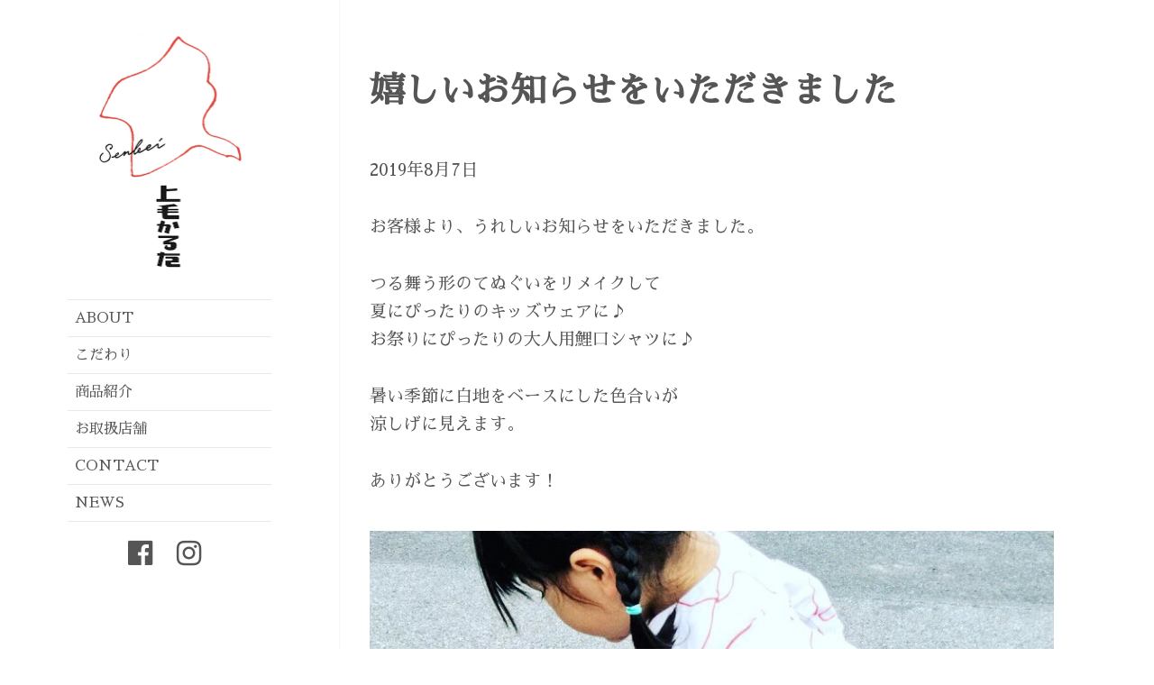

--- FILE ---
content_type: text/html; charset=UTF-8
request_url: https://www.jomokrt.com/post-458/
body_size: 6526
content:
<!DOCTYPE html>
<html lang="ja" class="no-js">
<head>
	<meta charset="UTF-8">
	<meta name="viewport" content="width=device-width">
	<link rel="profile" href="http://gmpg.org/xfn/11">
	<link rel="pingback" href="https://www.jomokrt.com/xmlrpc.php">
	<!--[if lt IE 9]>
	<script src="https://www.jomokrt.com/wp-content/themes/twentyfifteen/js/html5.js"></script>
	<![endif]-->
	<script>
  (function(i,s,o,g,r,a,m){i['GoogleAnalyticsObject']=r;i[r]=i[r]||function(){
  (i[r].q=i[r].q||[]).push(arguments)},i[r].l=1*new Date();a=s.createElement(o),
  m=s.getElementsByTagName(o)[0];a.async=1;a.src=g;m.parentNode.insertBefore(a,m)
  })(window,document,'script','https://www.google-analytics.com/analytics.js','ga');

  ga('create', 'UA-102566843-1', 'auto');
  ga('send', 'pageview');

</script>
	<script>(function(html){html.className = html.className.replace(/\bno-js\b/,'js')})(document.documentElement);</script>
<title>嬉しいお知らせをいただきました &#8211; 上毛かるたせんべい</title>
<link rel='dns-prefetch' href='//s0.wp.com' />
<link rel='dns-prefetch' href='//secure.gravatar.com' />
<link rel='dns-prefetch' href='//maxcdn.bootstrapcdn.com' />
<link rel='dns-prefetch' href='//fonts.googleapis.com' />
<link rel='dns-prefetch' href='//s.w.org' />
<link href='https://fonts.gstatic.com' crossorigin rel='preconnect' />
<link rel="alternate" type="application/rss+xml" title="上毛かるたせんべい &raquo; フィード" href="https://www.jomokrt.com/feed/" />
<link rel="alternate" type="application/rss+xml" title="上毛かるたせんべい &raquo; コメントフィード" href="https://www.jomokrt.com/comments/feed/" />
		<script type="text/javascript">
			window._wpemojiSettings = {"baseUrl":"https:\/\/s.w.org\/images\/core\/emoji\/2.3\/72x72\/","ext":".png","svgUrl":"https:\/\/s.w.org\/images\/core\/emoji\/2.3\/svg\/","svgExt":".svg","source":{"concatemoji":"https:\/\/www.jomokrt.com\/wp-includes\/js\/wp-emoji-release.min.js?ver=4.8.25"}};
			!function(t,a,e){var r,i,n,o=a.createElement("canvas"),l=o.getContext&&o.getContext("2d");function c(t){var e=a.createElement("script");e.src=t,e.defer=e.type="text/javascript",a.getElementsByTagName("head")[0].appendChild(e)}for(n=Array("flag","emoji4"),e.supports={everything:!0,everythingExceptFlag:!0},i=0;i<n.length;i++)e.supports[n[i]]=function(t){var e,a=String.fromCharCode;if(!l||!l.fillText)return!1;switch(l.clearRect(0,0,o.width,o.height),l.textBaseline="top",l.font="600 32px Arial",t){case"flag":return(l.fillText(a(55356,56826,55356,56819),0,0),e=o.toDataURL(),l.clearRect(0,0,o.width,o.height),l.fillText(a(55356,56826,8203,55356,56819),0,0),e===o.toDataURL())?!1:(l.clearRect(0,0,o.width,o.height),l.fillText(a(55356,57332,56128,56423,56128,56418,56128,56421,56128,56430,56128,56423,56128,56447),0,0),e=o.toDataURL(),l.clearRect(0,0,o.width,o.height),l.fillText(a(55356,57332,8203,56128,56423,8203,56128,56418,8203,56128,56421,8203,56128,56430,8203,56128,56423,8203,56128,56447),0,0),e!==o.toDataURL());case"emoji4":return l.fillText(a(55358,56794,8205,9794,65039),0,0),e=o.toDataURL(),l.clearRect(0,0,o.width,o.height),l.fillText(a(55358,56794,8203,9794,65039),0,0),e!==o.toDataURL()}return!1}(n[i]),e.supports.everything=e.supports.everything&&e.supports[n[i]],"flag"!==n[i]&&(e.supports.everythingExceptFlag=e.supports.everythingExceptFlag&&e.supports[n[i]]);e.supports.everythingExceptFlag=e.supports.everythingExceptFlag&&!e.supports.flag,e.DOMReady=!1,e.readyCallback=function(){e.DOMReady=!0},e.supports.everything||(r=function(){e.readyCallback()},a.addEventListener?(a.addEventListener("DOMContentLoaded",r,!1),t.addEventListener("load",r,!1)):(t.attachEvent("onload",r),a.attachEvent("onreadystatechange",function(){"complete"===a.readyState&&e.readyCallback()})),(r=e.source||{}).concatemoji?c(r.concatemoji):r.wpemoji&&r.twemoji&&(c(r.twemoji),c(r.wpemoji)))}(window,document,window._wpemojiSettings);
		</script>
		<style type="text/css">
img.wp-smiley,
img.emoji {
	display: inline !important;
	border: none !important;
	box-shadow: none !important;
	height: 1em !important;
	width: 1em !important;
	margin: 0 .07em !important;
	vertical-align: -0.1em !important;
	background: none !important;
	padding: 0 !important;
}
</style>
<link rel='stylesheet' id='twentyfifteen-jetpack-css'  href='https://www.jomokrt.com/wp-content/plugins/jetpack/modules/theme-tools/compat/twentyfifteen.css?ver=5.1.4' type='text/css' media='all' />
<link rel='stylesheet' id='contact-form-7-css'  href='https://www.jomokrt.com/wp-content/plugins/contact-form-7/includes/css/styles.css?ver=4.8' type='text/css' media='all' />
<link rel='stylesheet' id='parent-style-css'  href='https://www.jomokrt.com/wp-content/themes/twentyfifteen/style.css?ver=4.8.25' type='text/css' media='all' />
<link rel='stylesheet' id='font-awesome-css'  href='https://maxcdn.bootstrapcdn.com/font-awesome/4.7.0/css/font-awesome.min.css?ver=4.8.25' type='text/css' media='all' />
<link rel='stylesheet' id='bootstrap-grid-css'  href='https://www.jomokrt.com/wp-content/themes/jomokrt/css/bootstrap/bootstrap-grid.min.css?ver=4.8.25' type='text/css' media='all' />
<link rel='stylesheet' id='twentyfifteen-fonts-css'  href='https://fonts.googleapis.com/css?family=Noto+Sans%3A400italic%2C700italic%2C400%2C700%7CNoto+Serif%3A400italic%2C700italic%2C400%2C700%7CInconsolata%3A400%2C700&#038;subset=latin%2Clatin-ext' type='text/css' media='all' />
<link rel='stylesheet' id='genericons-css'  href='https://www.jomokrt.com/wp-content/plugins/jetpack/_inc/genericons/genericons/genericons.css?ver=3.1' type='text/css' media='all' />
<link rel='stylesheet' id='twentyfifteen-style-css'  href='https://www.jomokrt.com/wp-content/themes/jomokrt/style.css?ver=4.8.25' type='text/css' media='all' />
<!--[if lt IE 9]>
<link rel='stylesheet' id='twentyfifteen-ie-css'  href='https://www.jomokrt.com/wp-content/themes/twentyfifteen/css/ie.css?ver=20141010' type='text/css' media='all' />
<![endif]-->
<!--[if lt IE 8]>
<link rel='stylesheet' id='twentyfifteen-ie7-css'  href='https://www.jomokrt.com/wp-content/themes/twentyfifteen/css/ie7.css?ver=20141010' type='text/css' media='all' />
<![endif]-->
<link rel='stylesheet' id='social-logos-css'  href='https://www.jomokrt.com/wp-content/plugins/jetpack/_inc/social-logos/social-logos.min.css?ver=1' type='text/css' media='all' />
<link rel='stylesheet' id='jetpack_css-css'  href='https://www.jomokrt.com/wp-content/plugins/jetpack/css/jetpack.css?ver=5.1.4' type='text/css' media='all' />
<!--n2css--><script type='text/javascript' src='https://www.jomokrt.com/wp-includes/js/jquery/jquery.js?ver=1.12.4'></script>
<script type='text/javascript' src='https://www.jomokrt.com/wp-includes/js/jquery/jquery-migrate.min.js?ver=1.4.1'></script>
<link rel='https://api.w.org/' href='https://www.jomokrt.com/wp-json/' />
<link rel="EditURI" type="application/rsd+xml" title="RSD" href="https://www.jomokrt.com/xmlrpc.php?rsd" />
<link rel="wlwmanifest" type="application/wlwmanifest+xml" href="https://www.jomokrt.com/wp-includes/wlwmanifest.xml" /> 
<link rel='prev' title='「桐生の７つの仕事店」に参加します。' href='https://www.jomokrt.com/post-455/' />
<meta name="generator" content="WordPress 4.8.25" />
<link rel="canonical" href="https://www.jomokrt.com/post-458/" />
<link rel='shortlink' href='https://wp.me/p8XHjI-7o' />
<link rel="alternate" type="application/json+oembed" href="https://www.jomokrt.com/wp-json/oembed/1.0/embed?url=https%3A%2F%2Fwww.jomokrt.com%2Fpost-458%2F" />
<link rel="alternate" type="text/xml+oembed" href="https://www.jomokrt.com/wp-json/oembed/1.0/embed?url=https%3A%2F%2Fwww.jomokrt.com%2Fpost-458%2F&#038;format=xml" />

<link rel='dns-prefetch' href='//v0.wordpress.com'>
<link rel='dns-prefetch' href='//widgets.wp.com'>
<link rel='dns-prefetch' href='//s0.wp.com'>
<link rel='dns-prefetch' href='//0.gravatar.com'>
<link rel='dns-prefetch' href='//1.gravatar.com'>
<link rel='dns-prefetch' href='//2.gravatar.com'>
<style type='text/css'>img#wpstats{display:none}</style><link href="https://fonts.googleapis.com/earlyaccess/sawarabimincho.css" rel="stylesheet" />
<!-- Jetpack Open Graph Tags -->
<meta property="og:type" content="article" />
<meta property="og:title" content="嬉しいお知らせをいただきました" />
<meta property="og:url" content="https://www.jomokrt.com/post-458/" />
<meta property="og:description" content="2019年8月7日 お客様より、うれしいお知らせをいただきました。 つる舞う形のてぬぐいをリメイクして 夏にぴ&hellip;" />
<meta property="article:published_time" content="2019-08-07T06:21:08+00:00" />
<meta property="article:modified_time" content="2019-08-07T06:21:08+00:00" />
<meta property="og:site_name" content="上毛かるたせんべい" />
<meta property="og:image" content="https://www.jomokrt.com/wp-content/uploads/2019/08/image4.jpeg" />
<meta property="og:image:width" content="795" />
<meta property="og:image:height" content="494" />
<meta property="og:locale" content="ja_JP" />
<meta name="twitter:card" content="summary" />
<link rel="icon" href="https://www.jomokrt.com/wp-content/uploads/2017/07/cropped-fabicon-32x32.png" sizes="32x32" />
<link rel="icon" href="https://www.jomokrt.com/wp-content/uploads/2017/07/cropped-fabicon-192x192.png" sizes="192x192" />
<link rel="apple-touch-icon-precomposed" href="https://www.jomokrt.com/wp-content/uploads/2017/07/cropped-fabicon-180x180.png" />
<meta name="msapplication-TileImage" content="https://www.jomokrt.com/wp-content/uploads/2017/07/cropped-fabicon-270x270.png" />
</head>

<body class="post-template-default single single-post postid-458 single-format-standard">
<div id="page" class="hfeed site">
	<a class="skip-link screen-reader-text" href="#content">コンテンツへスキップ</a>

	<div id="sidebar" class="sidebar">
		<header id="masthead" class="site-header" role="banner">
			<div class="site-branding">
										<p class="site-title"><a href="https://www.jomokrt.com/" rel="home">
	<img src="https://www.jomokrt.com/wp-content/themes/jomokrt/images/jomokrt-logo.png" alt="上毛かるたせんべい" width="171" height="280" >

	</a></p>
									<button class="secondary-toggle">﻿メニューとウィジェット</button>
			</div><!-- .site-branding -->
		</header><!-- .site-header -->

			<div id="secondary" class="secondary">

					<nav id="site-navigation" class="main-navigation" role="navigation">
				<div class="menu-%e3%82%b0%e3%83%ad%e3%83%bc%e3%83%90%e3%83%ab%e3%83%a1%e3%83%8b%e3%83%a5%e3%83%bc-container"><ul id="menu-%e3%82%b0%e3%83%ad%e3%83%bc%e3%83%90%e3%83%ab%e3%83%a1%e3%83%8b%e3%83%a5%e3%83%bc" class="nav-menu"><li id="menu-item-24" class="menu-item menu-item-type-post_type menu-item-object-page menu-item-24"><a href="https://www.jomokrt.com/about/">ABOUT</a></li>
<li id="menu-item-23" class="menu-item menu-item-type-post_type menu-item-object-page menu-item-23"><a href="https://www.jomokrt.com/commitment/">こだわり</a></li>
<li id="menu-item-46" class="menu-item menu-item-type-custom menu-item-object-custom menu-item-46"><a href="/items/">商品紹介</a></li>
<li id="menu-item-22" class="menu-item menu-item-type-post_type menu-item-object-page menu-item-22"><a href="https://www.jomokrt.com/shops/">お取扱店舗</a></li>
<li id="menu-item-21" class="menu-item menu-item-type-post_type menu-item-object-page menu-item-21"><a href="https://www.jomokrt.com/contact/">CONTACT</a></li>
<li id="menu-item-52" class="menu-item menu-item-type-post_type menu-item-object-page current_page_parent menu-item-52"><a href="https://www.jomokrt.com/news/">NEWS</a></li>
</ul></div>			</nav><!-- .main-navigation -->
		

		
					<nav id="social-navigation" class="social-navigation" role="navigation">
				<div class="menu-sns-container"><ul id="menu-sns" class="menu"><li id="menu-item-8" class="menu-item menu-item-type-custom menu-item-object-custom menu-item-8"><a target="_blank" href="https://www.facebook.com/jomokrt/"><span class="screen-reader-text">Facebook</span></a></li>
<li id="menu-item-9" class="menu-item menu-item-type-custom menu-item-object-custom menu-item-9"><a target="_blank" href="https://www.instagram.com/jomokrtsenbei/"><span class="screen-reader-text">instagram</span></a></li>
</ul></div>			</nav><!-- .social-navigation -->
		
	</div><!-- .secondary -->

	</div><!-- .sidebar -->

	<div id="content" class="site-content">

	<div id="primary" class="content-area">
		<main id="main" class="site-main" role="main">

		
<article id="post-458" class="post-458 post type-post status-publish format-standard hentry category-1">
	
	<header class="entry-header">
		<div class="container">
			<div class="row">
				<div class="col-sm-12">
					<h1 class="entry-title">嬉しいお知らせをいただきました</h1>				</div><!-- .col-sm-12 -->
			</div><!-- .row -->
		</div><!-- .container -->
	</header><!-- .entry-header -->

	<div class="entry-content">
		<div class="container">
			<div class="row">
				<div class="col-sm-12">
					<p>2019年8月7日</p>
<p>お客様より、うれしいお知らせをいただきました。</p>
<p>つる舞う形のてぬぐいをリメイクして<br />
夏にぴったりのキッズウェアに♪<br />
お祭りにぴったりの大人用鯉口シャツに♪</p>
<p>暑い季節に白地をベースにした色合いが<br />
涼しげに見えます。</p>
<p>ありがとうございます！</p>
<p><img src="https://www.jomokrt.com/wp-content/uploads/2019/08/image4.jpeg" alt="" width="795" height="494" class="alignleft size-full wp-image-459" srcset="https://www.jomokrt.com/wp-content/uploads/2019/08/image4.jpeg 795w, https://www.jomokrt.com/wp-content/uploads/2019/08/image4-300x186.jpeg 300w, https://www.jomokrt.com/wp-content/uploads/2019/08/image4-768x477.jpeg 768w" sizes="(max-width: 795px) 100vw, 795px" /></p>
<p><img src="https://www.jomokrt.com/wp-content/uploads/2019/08/image3.jpeg" alt="" width="791" height="489" class="alignleft size-full wp-image-460" srcset="https://www.jomokrt.com/wp-content/uploads/2019/08/image3.jpeg 791w, https://www.jomokrt.com/wp-content/uploads/2019/08/image3-300x185.jpeg 300w, https://www.jomokrt.com/wp-content/uploads/2019/08/image3-768x475.jpeg 768w" sizes="(max-width: 791px) 100vw, 791px" /></p>
<p><img src="https://www.jomokrt.com/wp-content/uploads/2019/08/image2.jpeg" alt="" width="720" height="1280" class="alignleft size-full wp-image-461" srcset="https://www.jomokrt.com/wp-content/uploads/2019/08/image2.jpeg 720w, https://www.jomokrt.com/wp-content/uploads/2019/08/image2-300x533.jpeg 300w, https://www.jomokrt.com/wp-content/uploads/2019/08/image2-576x1024.jpeg 576w" sizes="(max-width: 720px) 100vw, 720px" /></p>
<p><img src="https://www.jomokrt.com/wp-content/uploads/2019/08/image1.jpeg" alt="" width="1024" height="1024" class="alignleft size-full wp-image-462" srcset="https://www.jomokrt.com/wp-content/uploads/2019/08/image1.jpeg 1024w, https://www.jomokrt.com/wp-content/uploads/2019/08/image1-150x150.jpeg 150w, https://www.jomokrt.com/wp-content/uploads/2019/08/image1-300x300.jpeg 300w, https://www.jomokrt.com/wp-content/uploads/2019/08/image1-768x768.jpeg 768w" sizes="(max-width: 1024px) 100vw, 1024px" /></p>
<div class="sharedaddy sd-sharing-enabled"><div class="robots-nocontent sd-block sd-social sd-social-official sd-sharing"><h3 class="sd-title">共有:</h3><div class="sd-content"><ul><li class="share-facebook"><div class="fb-share-button" data-href="https://www.jomokrt.com/post-458/" data-layout="button_count"></div></li><li class="share-twitter"><a href="https://twitter.com/share" class="twitter-share-button" data-url="https://www.jomokrt.com/post-458/" data-text="嬉しいお知らせをいただきました"  >Tweet</a></li><li class="share-end"></li></ul></div></div></div>				</div><!-- .col-sm-12 -->
			</div><!-- .row -->
		</div><!-- .container -->
	</div><!-- .entry-content -->

	
	<footer class="entry-footer">
		<div class="container">
			<div class="row">
				<div class="col-sm-12">
					<span class="posted-on"><span class="screen-reader-text">投稿日: </span><a href="https://www.jomokrt.com/post-458/" rel="bookmark"><time class="entry-date published updated" datetime="2019-08-07T15:21:08+00:00">2019年8月7日</time></a></span><span class="byline"><span class="author vcard"><span class="screen-reader-text">作成者 </span><a class="url fn n" href="https://www.jomokrt.com/author/jomokrt/">上毛かるたせんべい</a></span></span><span class="cat-links"><span class="screen-reader-text">カテゴリー </span><a href="https://www.jomokrt.com/category/%e6%9c%aa%e5%88%86%e9%a1%9e/" rel="category tag">未分類</a></span>									</div><!-- .col-sm-12 -->
			</div><!-- .row -->
		</div><!-- .container -->
	</footer><!-- .entry-footer -->

</article><!-- #post-## -->
			<div class="container">
				<div class="row">
					<div class="col-sm-12">
						
	<nav class="navigation post-navigation" role="navigation">
		<h2 class="screen-reader-text">投稿ナビゲーション</h2>
		<div class="nav-links"><div class="nav-previous"><a href="https://www.jomokrt.com/post-455/" rel="prev"><span class="meta-nav" aria-hidden="true">前</span> <span class="screen-reader-text">前の投稿:</span> <span class="post-title">「桐生の７つの仕事店」に参加します。</span></a></div></div>
	</nav>					</div><!-- .col-sm-12 -->
				</div><!-- .row -->
			</div><!-- .container -->
		
		</main><!-- .site-main -->
	</div><!-- .content-area -->


	</div><!-- .site-content -->

	<footer id="colophon" class="site-footer" role="contentinfo">
		<div class="site-info">
					</div><!-- .site-info -->
	</footer><!-- .site-footer -->

</div><!-- .site -->

	<div style="display:none">
	</div>
<div id="fb-root"></div>
			<script>(function(d, s, id) { var js, fjs = d.getElementsByTagName(s)[0]; if (d.getElementById(id)) return; js = d.createElement(s); js.id = id; js.src = 'https://connect.facebook.net/ja_JP/sdk.js#xfbml=1&appId=249643311490&version=v2.3'; fjs.parentNode.insertBefore(js, fjs); }(document, 'script', 'facebook-jssdk'));</script>
			<script>
			jQuery( document.body ).on( 'post-load', function() {
				if ( 'undefined' !== typeof FB ) {
					FB.XFBML.parse();
				}
			} );
			</script>
						<script>!function(d,s,id){var js,fjs=d.getElementsByTagName(s)[0],p=/^http:/.test(d.location)?'http':'https';if(!d.getElementById(id)){js=d.createElement(s);js.id=id;js.src=p+'://platform.twitter.com/widgets.js';fjs.parentNode.insertBefore(js,fjs);}}(document, 'script', 'twitter-wjs');</script>
			<script type='text/javascript'>
/* <![CDATA[ */
var wpcf7 = {"apiSettings":{"root":"https:\/\/www.jomokrt.com\/wp-json\/","namespace":"contact-form-7\/v1"},"recaptcha":{"messages":{"empty":"\u3042\u306a\u305f\u304c\u30ed\u30dc\u30c3\u30c8\u3067\u306f\u306a\u3044\u3053\u3068\u3092\u8a3c\u660e\u3057\u3066\u304f\u3060\u3055\u3044\u3002"}}};
/* ]]> */
</script>
<script type='text/javascript' src='https://www.jomokrt.com/wp-content/plugins/contact-form-7/includes/js/scripts.js?ver=4.8'></script>
<script type='text/javascript' src='https://s0.wp.com/wp-content/js/devicepx-jetpack.js?ver=202605'></script>
<script type='text/javascript' src='https://secure.gravatar.com/js/gprofiles.js?ver=2026Febaa'></script>
<script type='text/javascript'>
/* <![CDATA[ */
var WPGroHo = {"my_hash":""};
/* ]]> */
</script>
<script type='text/javascript' src='https://www.jomokrt.com/wp-content/plugins/jetpack/modules/wpgroho.js?ver=4.8.25'></script>
<script type='text/javascript' src='https://www.jomokrt.com/wp-content/themes/twentyfifteen/js/skip-link-focus-fix.js?ver=20141010'></script>
<script type='text/javascript'>
/* <![CDATA[ */
var screenReaderText = {"expand":"<span class=\"screen-reader-text\">\u30b5\u30d6\u30e1\u30cb\u30e5\u30fc\u3092\u5c55\u958b<\/span>","collapse":"<span class=\"screen-reader-text\">\u30b5\u30d6\u30e1\u30cb\u30e5\u30fc\u3092\u9589\u3058\u308b<\/span>"};
/* ]]> */
</script>
<script type='text/javascript' src='https://www.jomokrt.com/wp-content/themes/twentyfifteen/js/functions.js?ver=20150330'></script>
<script type='text/javascript' src='https://www.jomokrt.com/wp-includes/js/wp-embed.min.js?ver=4.8.25'></script>
<script type='text/javascript'>
/* <![CDATA[ */
var sharing_js_options = {"lang":"en","counts":"1"};
/* ]]> */
</script>
<script type='text/javascript' src='https://www.jomokrt.com/wp-content/plugins/jetpack/modules/sharedaddy/sharing.js?ver=5.1.4'></script>
<script type='text/javascript'>
var windowOpen;
			jQuery( document.body ).on( 'click', 'a.share-facebook', function() {
				// If there's another sharing window open, close it.
				if ( 'undefined' !== typeof windowOpen ) {
					windowOpen.close();
				}
				windowOpen = window.open( jQuery( this ).attr( 'href' ), 'wpcomfacebook', 'menubar=1,resizable=1,width=600,height=400' );
				return false;
			});
</script>
<script type='text/javascript' src='https://stats.wp.com/e-202605.js' async defer></script>
<script type='text/javascript'>
	_stq = window._stq || [];
	_stq.push([ 'view', {v:'ext',j:'1:5.1.4',blog:'132438554',post:'458',tz:'9',srv:'www.jomokrt.com'} ]);
	_stq.push([ 'clickTrackerInit', '132438554', '458' ]);
</script>

</body>
</html>


--- FILE ---
content_type: text/css
request_url: https://www.jomokrt.com/wp-content/themes/jomokrt/style.css?ver=4.8.25
body_size: 2798
content:
@charset "UTF-8";
/*
	Template:twentyfifteen
	Theme Name:jomokrt
*/
body,
.page-title {
  font-family: "Helvetica Neue","Sawarabi Mincho",-apple-system, BlinkMacSystemFont, "ヒラギノ角ゴ ProN W3", Hiragino Kaku Gothic ProN, "Yu Gothic", YuGothic, Arial, "メイリオ", Meiryo, sans-serif; }

body,
a {
  color: #555; }

button,
input[type="button"],
input[type="reset"],
input[type="submit"] {
  background-color: #555; }

body,
.entry-footer {
  background: #fff; }

.site-footer,
.hentry,
.page-header,
.page-content {
  box-shadow: none;
  border: 0; }

.hentry {
  padding-top: 1em; }

body:before {
  z-index: 1; }

.sidebar {
  z-index: 2; }

.row .hentry,
.row .page-header,
.row .page-content,
.row .hentry + .hentry,
.row .page-header + .hentry,
.row .page-header + .page-content {
  margin-top: 0; }

.archive .page-header,
.archive .entry-footer,
.single .page-header,
.single .entry-footer {
  padding-left: 1em;
  padding-right: 1em; }

.archive .page-header,
.single .page-header {
  margin-bottom: 0;
  padding-bottom: 0; }

.blog .entry-footer {
  padding-left: 1em;
  padding-right: 1em; }

.entry-content,
.entry-summary,
.entry-header {
  padding-left: 1em;
  padding-right: 1em; }

.comments-area {
  margin-left: 1em;
  margin-right: 1em;
  padding-left: 0;
  padding-right: 0; }

.post-navigation {
  margin-left: 1em;
  margin-right: 1em; }
  .post-navigation a {
    padding-left: 0;
    padding-right: 0; }

.pagination {
  margin-left: 0;
  margin-right: 0;
  border: 1px solid rgba(51, 51, 51, 0.1); }

@media screen and (min-width: 38.75em) {
  .hentry,
  .page-header,
  .page-content {
    margin-left: 0;
    margin-right: 0; }
  .comments-area,
  .post-navigation {
    margin-left: 0;
    margin-right: 0; } }

@media screen and (min-width: 46.25em) {
  .comments-area {
    padding: 7.6923%; }
  .post-navigation a {
    padding: 3.8461% 7.6923%; } }

@media screen and (min-width: 59.6875em) {
  .hentry,
  .page-header,
  .page-content {
    margin: 2% 0; }
  .site-content {
    max-width: 960px;
    padding-right: 6%; }
  .site-main {
    padding-top: 5%; }
  .comments-area {
    margin-left: 1em;
    margin-right: 1em; } }

@media screen and (max-width: 46.24em) {
  .alignleft {
    clear: both;
    float: none; }
  blockquote.alignleft,
  .wp-caption.alignleft,
  img.alignleft {
    margin: 0 0 1em; } }

.site-header {
  text-align: center; }

.site-branding {
  padding-right: 0; }

.secondary-toggle {
  position: fixed;
  top: 20px;
  left: 20px;
  right: auto;
  -webkit-transform: none;
  transform: none;
  z-index: 99;
  background-color: #fff; }
  .secondary-toggle:before {
    background-color: #fff; }

.secondary.toggled-on {
  position: fixed;
  padding-top: 72px;
  top: 0;
  left: 0;
  width: 100%;
  z-index: 98; }

/**
 *	SNS icon
 */
.social-navigation {
  text-align: center; }
  .social-navigation li {
    display: inline-block;
    width: auto;
    float: none; }
  .social-navigation a:before {
    display: inline-block;
    width: 32px;
    margin-right: 10px;
    font: normal normal normal 14px/1 FontAwesome;
    font-size: 32px;
    text-align: right;
    text-rendering: auto;
    -webkit-font-smoothing: antialiased;
    -moz-osx-font-smoothing: grayscale; }
  .social-navigation a[href*="facebook.com"]::before {
    content: "\f230"; }
  .social-navigation a[href*="instagram.com"]:before {
    content: "\f16d"; }

.main-navigation .current-menu-item,
.main-navigation .current-menu-ancestor {
  background-color: #fafafa; }

.main-navigation .current-menu-item > a,
.main-navigation .current-menu-ancestor > a {
  font-weight: bold;
  font-size: 1.2em; }

.main-navigation li {
  padding-left: .5em; }

@media screen and (min-width: 38.75em) {
  .site-header {
    margin-top: 2%;
    margin-bottom: 0;
    padding-top: 2%;
    padding-bottom: 2%; }
  .main-navigation {
    margin: 0 20% 5%; }
  .secondary {
    margin: 0; } }

@media screen and (min-width: 59.6875em) {
  .site-header {
    text-align: center;
    margin: 5% 0 5%; }
  .main-navigation {
    margin: 0 20% 5%; } }

/**
 *	front
 */
.front-main {
  padding: 0 1em; }

.front-articles__section-title {
  font-size: 1.2em;
  margin: 2em 0 1em; }

.front-articles__item {
  padding-bottom: .5em;
  margin-bottom: .5em;
  border-bottom: 1px solid #eaeaea; }
  .front-articles__item time {
    display: block;
    font-size: .8em; }

.front-top__slider {
  position: relative; }

@media screen and (min-width: 38.75em) {
  .front-main {
    padding: 0; }
  .front-articles__section-title {
    margin: 0 0 1em; }
  .front-articles__item time {
    min-width: 130px;
    float: left;
    line-height: 2; }
  .front-articles__title {
    overflow: hidden; } }

@media screen and (min-width: 59.6875em) {
  .front-main {
    padding: 0 1em; } }

.page-post-thumbnail {
  position: relative;
  width: 100%; }
  .page-post-thumbnail:before {
    content: "";
    display: block;
    padding-top: 56.3%; }

.page-post-thumbnail--image {
  position: absolute;
  top: 0;
  left: 0;
  bottom: 0;
  right: 0;
  background-position: center center;
  background-repeat: no-repeat;
  background-size: cover; }

.page-template-template-about h2,
.page-template-template-commitment h2 {
  margin: 0 0 1em;
  font-size: 2.5rem; }

.page-template-template-about p,
.page-template-template-commitment p {
  margin-bottom: 1em; }

/**
 *	about
 */
.page__title--center {
  text-align: center; }

.page__title--center_text {
  display: inline-block;
  text-align: center; }

.about__jomokrt {
  position: relative;
  border: 2px solid #eaeaea;
  border-radius: 3em 1.1em 2em 1em/1em 2em 0.7em 3em;
  padding: .5em 1em; }

.about__jomokrt-headline {
  position: relative;
  width: 230px;
  margin: -1.5em auto 0 !important;
  padding: .5em;
  background-color: #fff;
  text-align: center; }

.about__jomokrt-img {
  display: block;
  margin-left: auto;
  margin-right: auto;
  margin-bottom: 1em; }

.shop-list h2 {
  margin-top: 1rem;
  margin-bottom: 1.5rem;
  padding-bottom: 0; }

.shop-list p {
  margin: 0; }

.shop-list hr {
  margin: 2em 0; }

.shop__info {
  overflow: hidden; }
  .shop__info p {
    margin: 0 0 1em; }

@media screen and (min-width: 38.75em) {
  .page .hentry.has-post-thumbnail {
    margin-top: -7.6923%; }
  .page .post-thumbnail {
    margin-left: calc(-50vw + 50%);
    margin-right: calc(-50vw + 50%);
    overflow-y: hidden;
    width: auto; }
  .page-header {
    padding-top: 0;
    padding-bottom: 0; }
  .about__jomokrt-headline {
    margin-left: 0 !important;
    margin-right: 0 !important; }
  .about__jomokrt-img {
    text-align: left;
    float: left;
    max-width: 40%;
    margin-left: 1.5em;
    margin-right: 1.5em;
    margin-bottom: 0; } }

@media screen and (min-width: 46.24em) {
  .shop-list h2 {
    display: inline-block;
    margin-top: 0;
    margin-bottom: 1.5rem; }
  .shop-list img {
    max-width: 300px; } }

@media screen and (min-width: 59.6875em) {
  .page .hentry.has-post-thumbnail {
    margin-top: -8.3333%; }
  .page .post-thumbnail {
    margin-left: 0;
    margin-right: 0; } }

.items__title {
  margin-bottom: 2em; }
  .items__title .entry-title {
    display: inline;
    vertical-align: middle;
    line-height: 2; }

.items__first-character {
  margin-right: .2em;
  padding: .3em .4em;
  border: 2px solid #555;
  border-radius: 50%;
  font-weight: bold;
  font-size: 1.6em;
  line-height: 1;
  vertical-align: middle; }

.items__image {
  display: block;
  max-width: 100%;
  position: relative;
  margin-left: auto;
  margin-right: auto;
  margin-bottom: 1em;
  text-align: center;
  text-decoration: none; }
  .items__image:before {
    content: "";
    display: block;
    height: 300px; }

.items__image--front,
.items__image--back {
  display: block;
  max-width: 100%;
  position: absolute;
  top: 0;
  right: 0;
  bottom: 0;
  left: 0;
  -webkit-backface-visibility: hidden;
  backface-visibility: hidden;
  margin: auto;
  background-position: center center;
  background-repeat: no-repeat;
  background-size: contain;
  -webkit-transition: 0.5s;
  transition: 0.5s; }

.items__image--back {
  -webkit-transform: rotateY(180deg);
  transform: rotateY(180deg); }

.items__image.has-back:hover .items__image--front {
  -webkit-transform: rotateY(180deg);
  transform: rotateY(180deg); }

.items__image.has-back:hover .items__image--back {
  -webkit-transform: rotateY(360deg);
  transform: rotateY(360deg); }

.single-items .entry-header {
  padding-top: 1em; }

.items__archive_title {
  margin-bottom: 0; }

.items__archive_container {
  padding-left: 1em;
  padding-right: 1em; }
  .items__archive_container .entry-title {
    font-size: 1.8rem; }
  .items__archive_container .entry-header {
    padding: .5em 0; }
  .items__archive_container .items__title {
    margin-bottom: .5em; }
  .items__archive_container .items__first-character {
    margin-right: .2em;
    font-size: 1.3em; }
  .items__archive_container .items__container {
    margin-bottom: 2em !important; }

.items__price {
  display: table;
  margin-bottom: 2em;
  margin-left: auto;
  font-size: .8em; }
  .items__price > * {
    display: table-cell;
    vertical-align: middle; }

.items__karuta_image {
  width: 110px;
  padding-right: 10px; }

@media screen and (min-width: 38.75em) {
  .items__price {
    font-size: .9em; }
  .items__karuta_image {
    width: 140px; }
  .items__first-character {
    margin-right: .5em;
    font-size: 2em; }
  .single-items .items__first-character {
    margin-right: .5em;
    font-size: 2em; }
  .has-karuta_img.items__title {
    position: relative;
    padding-right: 19%; }
  .items__image {
    width: 400px; }
  .items__image--front,
  .items__image--back {
    max-width: 100%;
    -webkit-perspective: 400px;
    perspective: 400px; }
  .post-type-archive-items .hentry,
  .post-type-archive-items .page-header,
  .post-type-archive-items .page-content {
    margin: 0; }
  .post-type-archive-items .page-header {
    margin-top: 2%;
    padding-top: 1em; }
  .post-type-archive-items .entry-header {
    min-height: 95px; } }

@media screen and (min-width: 59.6875em) {
  .items__image {
    width: 300px; }
  .items__image--front,
  .items__image--back {
    -webkit-perspective: 300px;
    perspective: 300px; } }

.clearfix:before,
.clearfix:after {
  content: "";
  display: table; }

.clearfix:after {
  clear: both; }

/* For IE 6/7 (trigger hasLayout) */
.clearfix {
  zoom: 1; }

hr {
  margin: .5em 0;
  clear: both;
  background-color: transparent; }

.entry-content ul, .entry-content ol {
  padding-left: 1.2em; }

.text-center {
  text-align: center; }

.page__section {
  margin-bottom: 6rem; }
  .page__section img {
    margin-bottom: 1em; }

.online-shop {
  margin-top: 2em; }

a.shop-bunner {
  display: block;
  text-align: center;
  border: none; }
  a.shop-bunner img {
    border: 1px solid #bababa; }

.show-sp {
  display: block; }

.show-pc {
  display: none; }

.m-0 {
  margin: 0; }

@media (min-width: 576px) {
  .show-sp {
    display: none; }
  .show-pc {
    display: block; } }


--- FILE ---
content_type: text/plain
request_url: https://www.google-analytics.com/j/collect?v=1&_v=j102&a=962406730&t=pageview&_s=1&dl=https%3A%2F%2Fwww.jomokrt.com%2Fpost-458%2F&ul=en-us%40posix&dt=%E5%AC%89%E3%81%97%E3%81%84%E3%81%8A%E7%9F%A5%E3%82%89%E3%81%9B%E3%82%92%E3%81%84%E3%81%9F%E3%81%A0%E3%81%8D%E3%81%BE%E3%81%97%E3%81%9F%20%E2%80%93%20%E4%B8%8A%E6%AF%9B%E3%81%8B%E3%82%8B%E3%81%9F%E3%81%9B%E3%82%93%E3%81%B9%E3%81%84&sr=1280x720&vp=1280x720&_u=IEBAAEABAAAAACAAI~&jid=169887819&gjid=1222387191&cid=38418557.1769906779&tid=UA-102566843-1&_gid=503478876.1769906779&_r=1&_slc=1&z=436241874
body_size: -450
content:
2,cG-EWR98X23BZ